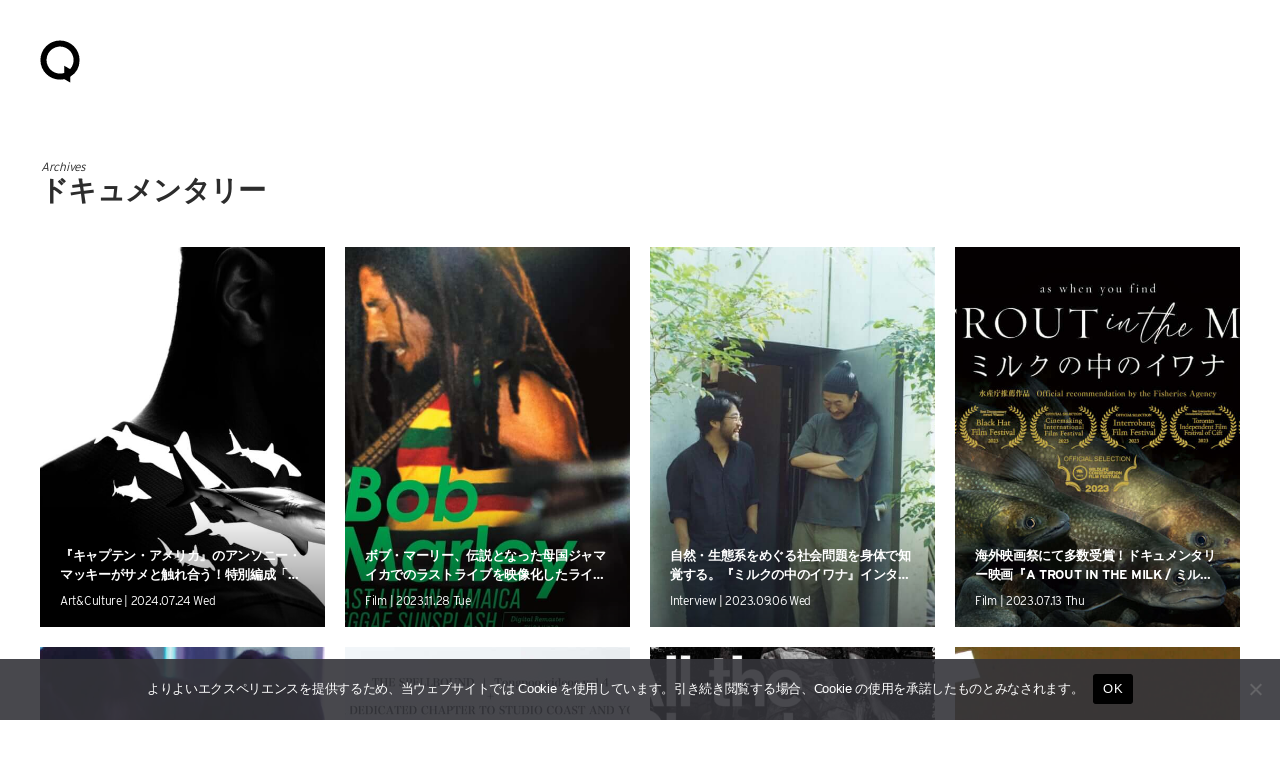

--- FILE ---
content_type: text/html; charset=UTF-8
request_url: https://qetic.jp/tag/docs/
body_size: 17312
content:
<!DOCTYPE html>
<html lang="ja" class="is-loading">
<head>
   <meta charset="utf-8">
   <!--[if IE]><meta http-equiv="X-UA-Compatible" content="IE=edge" /><![endif]-->
   <meta name="viewport" content="width=device-width, initial-scale=1.0, viewport-fit=cover, shrink-to-fit=no" />
   <link rel="preconnect" href="//www.google.com" />
   <link rel="preconnect" href="//www.google-analytics.com" />
   <link rel="preconnect" href="//www.googletagmanager.com" />
	<link rel="preconnect" href="//stats.g.doubleclick.net" />
	<link rel="preconnect" href="//use.typekit.net" />
	<link rel="dns-prefetch" href="//stats.g.doubleclick.net" />
	<link rel="dns-prefetch" href="//www.google.com" />
	<link rel="dns-prefetch" href="//www.google-analytics.com" />
	<link rel="dns-prefetch" href="//www.googletagmanager.com" />
	<link rel="dns-prefetch" href="//stats.g.doubleclick.net" />
	<link rel="dns-prefetch" href="//use.typekit.net" />

<meta name="referrer" content="no-referrer-when-downgrade"/>

<meta property="fb:pages" content="190487904315618" />
<meta name="google-site-verification" content="93LF2zVv7GkB2rB1lU6UktLxr3rxfnO6V1ceNGSnPCk" />
<meta name="google-site-verification" content="WEe7WvFa1Zr0irAvz9G6fchChWwGN-WepSUMLmdkMP4" />
<meta name="theme-image" content="https://cdn.qetic.jp/wp-content/uploads/2024/07/24021658/SharkBeachS2_16X9_TXLS-300x300.jpg" />
<link rel="icon" type="image/png" href="https://qetic.jp/favicon/favicon-96x96.png" sizes="96x96" />
<link rel="icon" type="image/svg+xml" href="https://qetic.jp/favicon/favicon.svg" />
<link rel="shortcut icon" href="https://qetic.jp/favicon/favicon.ico" />
<link rel="apple-touch-icon" sizes="180x180" href="https://qetic.jp/favicon/apple-touch-icon.png" />
<meta name="apple-mobile-web-app-title" content="Qetic" />
<link rel="manifest" href="https://qetic.jp/favicon/site.webmanifest" />
	

<style>
@import url("https://p.typekit.net/p.css?s=1&k=mvk7lcv&ht=tk&f=31141.31145&a=920949&app=typekit&e=css");@font-face{font-family:"interstate";src:url("https://use.typekit.net/af/e5199f/00000000000000003b9ae7f4/27/l?primer=81a69539b194230396845be9681d114557adfb35f4cccc679c164afb4aa47365&fvd=n4&v=3") format("woff2"),url("https://use.typekit.net/af/e5199f/00000000000000003b9ae7f4/27/d?primer=81a69539b194230396845be9681d114557adfb35f4cccc679c164afb4aa47365&fvd=n4&v=3") format("woff"),url("https://use.typekit.net/af/e5199f/00000000000000003b9ae7f4/27/a?primer=81a69539b194230396845be9681d114557adfb35f4cccc679c164afb4aa47365&fvd=n4&v=3") format("opentype");font-display:swap;font-style:normal;font-weight:400}@font-face{font-family:"interstate";src:url("https://use.typekit.net/af/630ec8/00000000000000003b9ae7f8/27/l?primer=81a69539b194230396845be9681d114557adfb35f4cccc679c164afb4aa47365&fvd=n7&v=3") format("woff2"),url("https://use.typekit.net/af/630ec8/00000000000000003b9ae7f8/27/d?primer=81a69539b194230396845be9681d114557adfb35f4cccc679c164afb4aa47365&fvd=n7&v=3") format("woff"),url("https://use.typekit.net/af/630ec8/00000000000000003b9ae7f8/27/a?primer=81a69539b194230396845be9681d114557adfb35f4cccc679c164afb4aa47365&fvd=n7&v=3") format("opentype");font-display:swap;font-style:normal;font-weight:700}*{font-family:inherit;font-size:inherit;line-height:inherit}*,*:after,*:before{box-sizing:border-box}a,article,body,div,form,h2,header,html,iframe,img,label,li,main,p,section,span,ul{margin:0;padding:0;border:0;outline:0;background:transparent;-webkit-margin-before:0;-webkit-margin-after:0;-webkit-margin-start:0;-webkit-margin-end:0}html{font-size:62.5%;line-height:1.15;-webkit-text-size-adjust:100%;-webkit-overflow-scrolling:touch;overflow-scrolling:touch;scroll-behavior:smooth}body{background:#fff;color:#2c2c2c;font-family:interstate,-apple-system,BlinkMacSystemFont,"Helvetica Neue","游ゴシック体",YuGothic,"游ゴシック Medium","Yu Gothic Medium","游ゴシック","Yu Gothic","メイリオ",sans-serif;font-weight:400;line-height:1.15;font-size:1.6rem;line-height:1.4;text-rendering:optimizeLegibility;-webkit-font-smoothing:antialiased;font-feature-settings:"palt"}header{position:fixed;left:15px;top:15px;width:auto;height:auto;padding:0;mix-blend-mode:exclusion;z-index:20;-webkit-backface-visibility:hidden;backface-visibility:hidden;overflow:hidden;transform:translate3d(0,0,0)}article,header,main,section{display:block}div,section{position:relative;width:100%;height:auto;max-width:100%}h2{margin:0;font-weight:bold;line-height:1.5;letter-spacing:-0.025em}a,p,span{margin:0;letter-spacing:-0.025em}a,a:visited{color:inherit}a{text-decoration:none;background-color:transparent}ul{list-style:none}img{max-width:100%}img{width:auto;height:auto;max-width:100%;border-style:none;vertical-align:middle;border-style:none}svg{width:100%;height:100%;fill:inherit;overflow:hidden;vertical-align:middle}button{border-radius:0}button,input{margin:0;font-family:inherit;font-size:inherit;line-height:inherit}button,input{overflow:visible}button{text-transform:none}button{-webkit-appearance:button}button::-moz-focus-inner{padding:0;border-style:none}[type="search"]{outline-offset:-2px;-webkit-appearance:none}[type="search"]::-webkit-search-decoration{-webkit-appearance:none}.sr-only{position:absolute;clip:rect(1px,1px,1px,1px);left:-9999px;top:-9999px}::-webkit-file-upload-button{font:inherit;-webkit-appearance:button}.carousel-box::-webkit-scrollbar,.carousel-swipe-wrap::-webkit-scrollbar,.carousel-swipe::-webkit-scrollbar{display:none;height:0;-ms-overflow-style:none}#wrapper{background:#fff;color:#2c2c2c}#container{opacity:1!important}#container,#wrapper{-webkit-backface-visibility:hidden;backface-visibility:hidden;overflow:hidden}.carousel-swipe-meta,.feature-slide-meta,.top-article .carousel-swipe-wrap-title{opacity:1!important}.flex-row-start{display:-webkit-flex;display:-moz-flex;display:-ms-flex;display:-o-flex;display:flex;flex-direction:row;flex-wrap:wrap;justify-content:flex-start;align-items:flex-start;align-content:flex-start}.transition-mask,.transition-overlay,.transition-overlay-s{position:fixed;left:0;top:0;right:0;bottom:0;width:100%;height:110vh;-webkit-backface-visibility:hidden;backface-visibility:hidden;-webkit-transform:translateX(110%);-ms-transform:translateX(110%);transform:translateX(110%)}.transition-mask{background:#fff;z-index:10}.transition-overlay{background:#000;z-index:9}.transition-overlay-s{background:#cf0;z-index:8;mix-blend-mode:exclusion}.header-wrapper{position:relative;padding:0;width:100%}.header-logo{width:50px;opacity:1;height:50px;display:inline-block;stroke-width:0;stroke:none;fill:#fff}.header-qetic-logo-link{display:inline-block;line-height:1;font-size:0}.header-qetic-logo{transform-origin:50% 50% 0;width:50px;height:50px;fill:#fff}.menu-wrap{position:fixed;bottom:50px;right:50%;margin-right:-25px;width:50px;height:50px;z-index:11;border-radius:50px;overflow:hidden;backdrop-filter:blur(10px);-webkit-backdrop-filter:blur(10px);opacity:0;visibility:hidden}.reset{background-color:transparent;padding:0;border:0;border-radius:0;color:inherit;line-height:inherit;-webkit-appearance:none;-moz-appearance:none;appearance:none}.menu-btn{background-color:transparent;padding:0;border:0;border-radius:0;color:inherit;height:50px;width:50px;padding:15px;line-height:inherit;-webkit-appearance:none;-moz-appearance:none;appearance:none}.menu-btn span{position:absolute;left:15px;width:20px;height:1px;background-color:#fff}.menu-btn span:nth-of-type(1){top:20px}.menu-btn span:nth-of-type(2){top:30px}.modal-menu-wrap{display:-webkit-flex;display:-moz-flex;display:-ms-flex;display:-o-flex;display:flex;flex-direction:row;flex-wrap:wrap;justify-content:space-between;align-items:center;align-content:center;padding:30px 0 0;width:100%;max-width:520px;margin:0 auto}.modal-menu-list{width:100%}.modal-menu-list.second{width:100%}.modal-menu-link{width:100%;line-height:1;padding:8px 0;font-size:18px;color:#1a1a1a;font-weight:700;display:inline-block}.modal-menu-link:visited{color:#1a1a1a}.modal-menu-link-second{width:100%;line-height:1;padding:8px 0;font-size:12px;color:#1a1a1a;font-weight:700;display:inline-block}.modal-menu-link-second:visited{color:#1a1a1a}.search-modal{position:fixed;z-index:15;width:100%;height:100%;left:0;top:0;background-color:rgba(255,255,255,1);opacity:0;visibility:hidden;overflow-y:auto;-webkit-overflow-scrolling:touch}.modal-box{position:relative;width:100%;height:100%;padding:20px 60px 80px;overflow:auto}.modal-sns{padding:0 0 40px;width:100%;display:-webkit-flex;display:-moz-flex;display:-ms-flex;display:-o-flex;display:flex;flex-direction:row;flex-wrap:wrap;justify-content:center;align-items:center;align-content:center;max-width:520px;margin:0 auto}.modal-sns-link{width:50px;height:50px}.modal-sns-link a{color:#fff;display:inline-block;padding:15px}.modal-sns-link a svg{width:20px;height:20px;fill:#1a1a1a}.full-screen-search{position:relative;width:100%;max-width:520px;margin:60px auto 10px;background-image:linear-gradient(transparent calc(100% - 2px),#999 calc(100% - 2px),#999 calc(100% - 1px),transparent 1px)}.sr-only{position:absolute;clip:rect(1px,1px,1px,1px);-webkit-clip-path:inset(50%);clip-path:inset(50%);width:1px;height:1px;overflow:hidden;padding:0;border:0;white-space:nowrap}.full-screen-search__input{background:0 0;font-size:18px;width:100%;padding:5px 30px 5px 0;background-image:linear-gradient(transparent calc(100% - 2px),#1a1a1a calc(100% - 2px),#1a1a1a calc(100% - 1px),transparent 1px);background-size:0 100%;background-repeat:no-repeat;font-weight:900;color:#1a1a1a}.full-screen-search__btn{position:absolute;top:-1px;right:-10px;height:40px;width:40px;border-radius:50%;display:-ms-flexbox;display:flex;-ms-flex-pack:center;justify-content:center;-ms-flex-align:center;align-items:center}.full-screen-search__btn .icon{display:block;color:#1a1a1a;width:16px;height:16px}.modal__close-btn{position:fixed;bottom:50px;right:50%;margin-right:-20px;z-index:15;padding:10px;border-radius:50%;mix-blend-mode:difference;width:40px;height:40px}.modal__close-btn .icon{display:block;color:#fff;width:20px;height:20px}iframe{max-width:100%}.btn{border:none;text-decoration:none!important}a{vertical-align:baseline}a{text-decoration:none}.carousel-box{overflow:hidden}.carousel-swipe{height:310px;overflow-y:hidden;margin:0 0 -10px}.carousel-swipe-wrap{width:100%;height:auto;white-space:nowrap;align-self:flex-start;padding:0 10px 30px 20px;overflow-x:auto;overflow-y:hidden;display:flex;-webkit-overflow-scrolling:touch;transform:translate3d(0,0,0)}.carousel-swipe-article{position:relative;width:160px;height:auto;margin:0 20px 0 0;display:inline-block;opacity:1;white-space:nowrap;vertical-align:middle;flex-shrink:0}.carousel-swipe-article.wide{width:280px}.carousel-swipe-wrap-title{padding:20px 20px 10px;font-size:24px;font-weight:700;text-align:left;line-height:1}.top-article .carousel-swipe-wrap-title{color:#fff}.carousel-swipe-article-right{min-width:15px;flex-shrink:0;overflow:hidden;white-space:normal}.carousel-swipe-article a{display:flex;justify-content:center;align-items:center;align-content:flex-start;flex-direction:column;white-space:normal;flex-shrink:0}.carousel-swipe-thumb{background-position:center center;background-size:cover;background-repeat:no-repeat;padding-top:133.3333%;overflow:hidden}.wide .carousel-swipe-thumb{padding-top:100%}.carousel-swipe-meta{position:absolute;bottom:0;right:0;left:0;padding:30px 10px 10px;height:auto;background:-webkit-linear-gradient(top,rgba(0,0,0,0) 0,rgba(0,0,0,0.6) 80%);background:linear-gradient(to bottom,rgba(0,0,0,0) 0,rgba(0,0,0,0.6) 80%)}.carousel-swipe-title{font-size:12px;font-weight:900;line-height:1.5;height:auto;color:#fff;overflow:hidden;display:-webkit-box;-webkit-box-orient:vertical;-webkit-line-clamp:2;margin-bottom:8px}.wide .carousel-swipe-title{width:88%}.carousel-swipe-cat{height:10px;font-size:10px;line-height:1;color:#fff;overflow:hidden;display:-webkit-box;-webkit-box-orient:vertical;-webkit-line-clamp:1;width:80%}.newarticle-card-thumb{background-position:center center;background-size:cover;background-repeat:no-repeat;background-color:#1a1a1a;padding-top:133.3333%;overflow:hidden}.swiper-container{margin:0 auto;position:relative;overflow:hidden;list-style:none;padding:0;z-index:1}.swiper-wrapper{position:relative;width:100%;height:100%;z-index:1;display:-webkit-box;display:-webkit-flex;display:-ms-flexbox;display:flex;-webkit-box-sizing:content-box;box-sizing:content-box}.swiper-wrapper{-webkit-transform:translate3d(0,0,0);transform:translate3d(0,0,0)}.swiper-slide{-webkit-flex-shrink:0;-ms-flex-negative:0;flex-shrink:0;width:100%;height:100%;position:relative}.swiper-pagination{position:absolute;text-align:center;-webkit-transform:translate3d(0,0,0);transform:translate3d(0,0,0);z-index:10}.feature-bg-content{position:fixed;top:0;right:0;bottom:0;left:0;width:100%;height:100%;z-index:0;background:#1a1a1a}.feature-bg-slide{max-width:100%}.feature-bg-overlay {background:-webkit-linear-gradient(to bottom, rgba(0, 0, 0, 0) 0, rgba(0, 0, 0, 0.6) 50%);background:linear-gradient(to bottom, rgba(0, 0, 0, 0) 0, rgba(0, 0, 0, 0.6) 50%);position:absolute;top:50%;right:0;bottom:0;left:0;z-index:1}.feature-bg-visual{width:100%;height:100vh;background-position:center center;background-size:cover;background-repeat:no-repeat;transform:scale(1.05,1.05);transform-origin:center}.feature-content{width:100%;height:90vh}.feature-swipe{width:100%;height:90vh}.feature-slide-title{color:#fff;font-size:18px;line-height:1.4;z-index:1;word-break:break-all;text-align:justify;font-weight:900;overflow:hidden;display:-webkit-box;-webkit-box-orient:vertical;-webkit-line-clamp:3;height:50px}.feature-sub{width:auto;color:#fff;font-size:24px;font-weight:700;text-align:left;line-height:1;margin-bottom:10px}.feature-slide-meta{position:absolute;right:20px;bottom:40px;left:20px;width:auto;width:84%}.feature-slide-link{display:inline-block;width:100%;height:100%}.feature-slide-meta-wrap{display:-webkit-flex;display:-moz-flex;display:-ms-flex;display:-o-flex;display:flex;flex-direction:column;flex-wrap:wrap;justify-content:flex-start;align-items:flex-start;align-content:flex-start}.feature-slide-category{color:#fff;font-size:10px;font-weight:400;line-height:1;letter-spacing:-0.05em;padding-top:10px;z-index:5}.top-pickup-content{z-index:5}.pickup-content{overflow:hidden}@media only screen and (min-width:575px){.feature-swipe{mix-blend-mode:exclusion}header{left:35px;top:35px}.menu-wrap{bottom:50px}.menu-btn{width:50px;height:50px}.menu-btn span:nth-of-type(1){top:20px}.menu-btn span:nth-of-type(2){top:30px}.feature-slide-meta{bottom:40px;left:40px;width:64%}.feature-sub{font-size:28px;margin-bottom:13px}.feature-slide-title{font-size:22px;height:90px}.feature-slide-category{color:#fff;font-size:12px;padding-top:15px}.carousel-swipe-article{width:240px;margin:0 20px 0 0}.carousel-swipe{height:361px}.carousel-swipe-article.wide{width:331px}.carousel-swipe-wrap-title{padding:40px 40px 20px;font-size:28px}.carousel-swipe-wrap{padding:0 20px 60px 40px}.carousel-swipe-meta{padding:20px}.carousel-swipe-title{font-size:14px;margin-bottom:15px}.carousel-swipe-cat{height:12px;font-size:12px}}@media only screen and (min-width:959px){.feature-content{height:100vh}.feature-swipe{height:100vh}.feature-slide-meta{width:40%}}@media only screen and (min-width:1439px){.feature-slide-meta{width:30%}.full-screen-search{margin:120px auto 10px}.modal-menu-list.second{width:33%;text-align:center}.modal-menu-wrap{padding:60px 0 0}}@media only screen and (min-width:1919px){.feature-content{height:100vh}.feature-swipe{height:100vh}}@media only screen and (min-width:2559px){.carousel-swipe{height:490px}.carousel-swipe-article{width:360px;margin:0 25px 0 0}.carousel-swipe-article.wide{width:745px}}
.single-article{background:rgba(0,0,0,.05)}.single-article.qetichub{background:#fff}.single-visual-img{background:rgba(0,0,0,.2)}.single-visual-bg.pc-img{display:none}.single-visual-bg.sp-img{display:block}.single-visual-bg{background-position:center center;background-size:cover;background-repeat:no-repeat;height:100%;padding-top:136.6666%;transform:translate3d(0,0,0)}.single-visual-bg.qetichub{padding-top:100vh}.qetichub-meta{width:100%;position:absolute;z-index:2;padding:15px 15px;bottom:0;left:0;right:0;display:flex;flex-direction:column;justify-content:flex-start;align-items:flex-start;align-content:flex-start}h1.qetichub-title{font-size:12px;color:#1a1a1a;z-index:2;line-height:1.2;margin-bottom:5px}h2.qetichub-subtitle{font-size:28px;color:#1a1a1a;z-index:2;padding:0;line-height:1.4}h2.qetichub-subtitle:before{content:''}.qetichub-title-bg,.qetichub-subtitle-bg{background:#fff}.qetichub-credit{font-size:8px;line-height:1.3;padding:20px 0 80px;position:relative;font-style:italic;color:#fff;font-weight:900;z-index:2}.article-body.qetichub img{margin-bottom:0}.article-body.qetichub .img-box img{width:auto;max-width:100%;margin:0 auto;height:auto;max-height:85vh;-webkit-user-drag:none}.article-body img{margin-bottom:30px}iframe{max-width:100%}.btn{border:none;text-decoration:none!important}a{vertical-align:baseline}a{text-decoration:none}@media only screen and (min-width:575px){header{left:35px;top:35px}.menu-wrap{bottom:50px}.menu-btn{width:50px;height:50px}.menu-btn span:nth-of-type(1){top:20px}.menu-btn span:nth-of-type(2){top:30px}.single-visual-bg.pc-img{display:block}.single-visual-bg.sp-img{display:none}.single-visual-bg{padding-top:56.25%}h1.qetichub-title{font-size:18px;max-width:420px}h2.qetichub-subtitle{font-size:42px}}
.fixed-banner{position:fixed;bottom:20px;right:20px;width:80px;height:142px;transition:all .3s;z-index:10;opacity:1!important}
.fixed-banner-link{display:inline-block;width:100%;height:100%;transition:all .3s}
.banner-close-btn{position:absolute;top:-10px;right:-10px;background-color:red;color:#fff;border:none;cursor:pointer;border-radius:50%;z-index:10;line-height:1;width:20px;height:20px;text-align:center;display:flex;flex-direction:row;flex-wrap:wrap;align-content:center;justify-content:center;align-items:center;font-size:16px;padding:1px 2px 2px;transition:opacity .2s;backdrop-filter:blur(10px)}
.fixed-banner-video{width:100%;max-width:100%;height:100%;object-fit:cover;z-index:9;border-radius:8px;overflow:hidden;transition:all .3s}
.single-visual-bg{padding-top:56.25%}.single-visual-bg.x9-y16{padding-top:100%}.single-content{width:calc(100%);max-width:720px;margin:0 auto}.single-visual-meta{padding:40px 0 30px}.breadcrumbs-box{margin-bottom:20px}.breadcrumbs-wrap{height:12px}.breadcrumbs{padding:0 0 30px;font-size:12px}.single-pr{padding-top:20px;font-size:12px}.single-title{font-size:24px}.article-body h3,.article-body p{padding:0}.article-body h3{font-size:22px;line-height:1.5;margin:60px 0 30px}.article-body p{line-height:2;font-size:15px;margin-bottom:40px}.movie_wrap{padding:0 0 56.25%;width:100%;margin:0 auto 60px}}@media only screen and (min-width:959px){.single-visual-bg.x9-y16{padding-top:80vh}.single-title{font-size:30px}}
</style>
<meta name='robots' content='index, follow, max-image-preview:large, max-snippet:-1, max-video-preview:-1' />
	<style>img:is([sizes="auto" i], [sizes^="auto," i]) { contain-intrinsic-size: 3000px 1500px }</style>
	
	<!-- This site is optimized with the Yoast SEO plugin v26.6 - https://yoast.com/wordpress/plugins/seo/ -->
	<title>1/9 ドキュメンタリー の記事一覧 | Qetic</title>
	<meta name="description" content="- ニュースメディア Qetic（けてぃっく）では、音楽、映画、芸能、アート、ファッション、グルメ、アプリ、コラム、アニメなど、最新トレンドから今ネットで話題のゴシップまであらゆるエンタメ・カルチャー情報をお届けします。" />
	<link rel="canonical" href="https://qetic.jp/tag/docs/" />
	<link rel="next" href="https://qetic.jp/tag/docs/page/2/" />
	<meta property="og:locale" content="ja_JP" />
	<meta property="og:type" content="article" />
	<meta property="og:title" content="1/9 ドキュメンタリー の記事一覧 | Qetic" />
	<meta property="og:description" content="- ニュースメディア Qetic（けてぃっく）では、音楽、映画、芸能、アート、ファッション、グルメ、アプリ、コラム、アニメなど、最新トレンドから今ネットで話題のゴシップまであらゆるエンタメ・カルチャー情報をお届けします。" />
	<meta property="og:url" content="https://qetic.jp/tag/docs/" />
	<meta property="og:site_name" content="Qetic" />
	<meta property="og:image" content="https://cdn.qetic.jp/wp-content/uploads/2019/10/18171727/ogp.png" />
	<meta property="og:image:width" content="1920" />
	<meta property="og:image:height" content="1005" />
	<meta property="og:image:type" content="image/png" />
	<meta name="twitter:card" content="summary_large_image" />
	<meta name="twitter:site" content="@Qetic" />
	<script type="application/ld+json" class="yoast-schema-graph">{"@context":"https://schema.org","@graph":[{"@type":"CollectionPage","@id":"https://qetic.jp/tag/docs/","url":"https://qetic.jp/tag/docs/","name":"1/9 ドキュメンタリー の記事一覧 | Qetic","isPartOf":{"@id":"https://qetic.jp/#website"},"primaryImageOfPage":{"@id":"https://qetic.jp/tag/docs/#primaryimage"},"image":{"@id":"https://qetic.jp/tag/docs/#primaryimage"},"thumbnailUrl":"https://cdn.qetic.jp/wp-content/uploads/2024/07/24021658/SharkBeachS2_16X9_TXLS.jpg","description":"- ニュースメディア Qetic（けてぃっく）では、音楽、映画、芸能、アート、ファッション、グルメ、アプリ、コラム、アニメなど、最新トレンドから今ネットで話題のゴシップまであらゆるエンタメ・カルチャー情報をお届けします。","breadcrumb":{"@id":"https://qetic.jp/tag/docs/#breadcrumb"},"inLanguage":"ja"},{"@type":"ImageObject","inLanguage":"ja","@id":"https://qetic.jp/tag/docs/#primaryimage","url":"https://cdn.qetic.jp/wp-content/uploads/2024/07/24021658/SharkBeachS2_16X9_TXLS.jpg","contentUrl":"https://cdn.qetic.jp/wp-content/uploads/2024/07/24021658/SharkBeachS2_16X9_TXLS.jpg","width":2440,"height":1373},{"@type":"BreadcrumbList","@id":"https://qetic.jp/tag/docs/#breadcrumb","itemListElement":[{"@type":"ListItem","position":1,"name":"Top","item":"https://qetic.jp/"},{"@type":"ListItem","position":2,"name":"ドキュメンタリー"}]},{"@type":"WebSite","@id":"https://qetic.jp/#website","url":"https://qetic.jp/","name":"Qetic","description":"ニュースメディア Qetic（けてぃっく）では、音楽、映画、芸能、アート、ファッション、グルメ、アプリ、コラム、アニメなど、最新トレンドから今ネットで話題のゴシップまであらゆるエンタメ・カルチャー情報をお届けします。","potentialAction":[{"@type":"SearchAction","target":{"@type":"EntryPoint","urlTemplate":"https://qetic.jp/?s={search_term_string}"},"query-input":{"@type":"PropertyValueSpecification","valueRequired":true,"valueName":"search_term_string"}}],"inLanguage":"ja"}]}</script>
	<!-- / Yoast SEO plugin. -->


<link rel="alternate" type="application/rss+xml" title="Qetic &raquo; フィード" href="https://qetic.jp/feed/" />
<link rel="alternate" type="application/rss+xml" title="Qetic &raquo; ドキュメンタリー タグのフィード" href="https://qetic.jp/tag/docs/feed/" />
<style id='classic-theme-styles-inline-css' type='text/css'>
/*! This file is auto-generated */
.wp-block-button__link{color:#fff;background-color:#32373c;border-radius:9999px;box-shadow:none;text-decoration:none;padding:calc(.667em + 2px) calc(1.333em + 2px);font-size:1.125em}.wp-block-file__button{background:#32373c;color:#fff;text-decoration:none}
</style>
<style id='global-styles-inline-css' type='text/css'>
:root{--wp--preset--aspect-ratio--square: 1;--wp--preset--aspect-ratio--4-3: 4/3;--wp--preset--aspect-ratio--3-4: 3/4;--wp--preset--aspect-ratio--3-2: 3/2;--wp--preset--aspect-ratio--2-3: 2/3;--wp--preset--aspect-ratio--16-9: 16/9;--wp--preset--aspect-ratio--9-16: 9/16;--wp--preset--color--black: #000000;--wp--preset--color--cyan-bluish-gray: #abb8c3;--wp--preset--color--white: #ffffff;--wp--preset--color--pale-pink: #f78da7;--wp--preset--color--vivid-red: #cf2e2e;--wp--preset--color--luminous-vivid-orange: #ff6900;--wp--preset--color--luminous-vivid-amber: #fcb900;--wp--preset--color--light-green-cyan: #7bdcb5;--wp--preset--color--vivid-green-cyan: #00d084;--wp--preset--color--pale-cyan-blue: #8ed1fc;--wp--preset--color--vivid-cyan-blue: #0693e3;--wp--preset--color--vivid-purple: #9b51e0;--wp--preset--gradient--vivid-cyan-blue-to-vivid-purple: linear-gradient(135deg,rgba(6,147,227,1) 0%,rgb(155,81,224) 100%);--wp--preset--gradient--light-green-cyan-to-vivid-green-cyan: linear-gradient(135deg,rgb(122,220,180) 0%,rgb(0,208,130) 100%);--wp--preset--gradient--luminous-vivid-amber-to-luminous-vivid-orange: linear-gradient(135deg,rgba(252,185,0,1) 0%,rgba(255,105,0,1) 100%);--wp--preset--gradient--luminous-vivid-orange-to-vivid-red: linear-gradient(135deg,rgba(255,105,0,1) 0%,rgb(207,46,46) 100%);--wp--preset--gradient--very-light-gray-to-cyan-bluish-gray: linear-gradient(135deg,rgb(238,238,238) 0%,rgb(169,184,195) 100%);--wp--preset--gradient--cool-to-warm-spectrum: linear-gradient(135deg,rgb(74,234,220) 0%,rgb(151,120,209) 20%,rgb(207,42,186) 40%,rgb(238,44,130) 60%,rgb(251,105,98) 80%,rgb(254,248,76) 100%);--wp--preset--gradient--blush-light-purple: linear-gradient(135deg,rgb(255,206,236) 0%,rgb(152,150,240) 100%);--wp--preset--gradient--blush-bordeaux: linear-gradient(135deg,rgb(254,205,165) 0%,rgb(254,45,45) 50%,rgb(107,0,62) 100%);--wp--preset--gradient--luminous-dusk: linear-gradient(135deg,rgb(255,203,112) 0%,rgb(199,81,192) 50%,rgb(65,88,208) 100%);--wp--preset--gradient--pale-ocean: linear-gradient(135deg,rgb(255,245,203) 0%,rgb(182,227,212) 50%,rgb(51,167,181) 100%);--wp--preset--gradient--electric-grass: linear-gradient(135deg,rgb(202,248,128) 0%,rgb(113,206,126) 100%);--wp--preset--gradient--midnight: linear-gradient(135deg,rgb(2,3,129) 0%,rgb(40,116,252) 100%);--wp--preset--font-size--small: 13px;--wp--preset--font-size--medium: 20px;--wp--preset--font-size--large: 36px;--wp--preset--font-size--x-large: 42px;--wp--preset--spacing--20: 0.44rem;--wp--preset--spacing--30: 0.67rem;--wp--preset--spacing--40: 1rem;--wp--preset--spacing--50: 1.5rem;--wp--preset--spacing--60: 2.25rem;--wp--preset--spacing--70: 3.38rem;--wp--preset--spacing--80: 5.06rem;--wp--preset--shadow--natural: 6px 6px 9px rgba(0, 0, 0, 0.2);--wp--preset--shadow--deep: 12px 12px 50px rgba(0, 0, 0, 0.4);--wp--preset--shadow--sharp: 6px 6px 0px rgba(0, 0, 0, 0.2);--wp--preset--shadow--outlined: 6px 6px 0px -3px rgba(255, 255, 255, 1), 6px 6px rgba(0, 0, 0, 1);--wp--preset--shadow--crisp: 6px 6px 0px rgba(0, 0, 0, 1);}:where(.is-layout-flex){gap: 0.5em;}:where(.is-layout-grid){gap: 0.5em;}body .is-layout-flex{display: flex;}.is-layout-flex{flex-wrap: wrap;align-items: center;}.is-layout-flex > :is(*, div){margin: 0;}body .is-layout-grid{display: grid;}.is-layout-grid > :is(*, div){margin: 0;}:where(.wp-block-columns.is-layout-flex){gap: 2em;}:where(.wp-block-columns.is-layout-grid){gap: 2em;}:where(.wp-block-post-template.is-layout-flex){gap: 1.25em;}:where(.wp-block-post-template.is-layout-grid){gap: 1.25em;}.has-black-color{color: var(--wp--preset--color--black) !important;}.has-cyan-bluish-gray-color{color: var(--wp--preset--color--cyan-bluish-gray) !important;}.has-white-color{color: var(--wp--preset--color--white) !important;}.has-pale-pink-color{color: var(--wp--preset--color--pale-pink) !important;}.has-vivid-red-color{color: var(--wp--preset--color--vivid-red) !important;}.has-luminous-vivid-orange-color{color: var(--wp--preset--color--luminous-vivid-orange) !important;}.has-luminous-vivid-amber-color{color: var(--wp--preset--color--luminous-vivid-amber) !important;}.has-light-green-cyan-color{color: var(--wp--preset--color--light-green-cyan) !important;}.has-vivid-green-cyan-color{color: var(--wp--preset--color--vivid-green-cyan) !important;}.has-pale-cyan-blue-color{color: var(--wp--preset--color--pale-cyan-blue) !important;}.has-vivid-cyan-blue-color{color: var(--wp--preset--color--vivid-cyan-blue) !important;}.has-vivid-purple-color{color: var(--wp--preset--color--vivid-purple) !important;}.has-black-background-color{background-color: var(--wp--preset--color--black) !important;}.has-cyan-bluish-gray-background-color{background-color: var(--wp--preset--color--cyan-bluish-gray) !important;}.has-white-background-color{background-color: var(--wp--preset--color--white) !important;}.has-pale-pink-background-color{background-color: var(--wp--preset--color--pale-pink) !important;}.has-vivid-red-background-color{background-color: var(--wp--preset--color--vivid-red) !important;}.has-luminous-vivid-orange-background-color{background-color: var(--wp--preset--color--luminous-vivid-orange) !important;}.has-luminous-vivid-amber-background-color{background-color: var(--wp--preset--color--luminous-vivid-amber) !important;}.has-light-green-cyan-background-color{background-color: var(--wp--preset--color--light-green-cyan) !important;}.has-vivid-green-cyan-background-color{background-color: var(--wp--preset--color--vivid-green-cyan) !important;}.has-pale-cyan-blue-background-color{background-color: var(--wp--preset--color--pale-cyan-blue) !important;}.has-vivid-cyan-blue-background-color{background-color: var(--wp--preset--color--vivid-cyan-blue) !important;}.has-vivid-purple-background-color{background-color: var(--wp--preset--color--vivid-purple) !important;}.has-black-border-color{border-color: var(--wp--preset--color--black) !important;}.has-cyan-bluish-gray-border-color{border-color: var(--wp--preset--color--cyan-bluish-gray) !important;}.has-white-border-color{border-color: var(--wp--preset--color--white) !important;}.has-pale-pink-border-color{border-color: var(--wp--preset--color--pale-pink) !important;}.has-vivid-red-border-color{border-color: var(--wp--preset--color--vivid-red) !important;}.has-luminous-vivid-orange-border-color{border-color: var(--wp--preset--color--luminous-vivid-orange) !important;}.has-luminous-vivid-amber-border-color{border-color: var(--wp--preset--color--luminous-vivid-amber) !important;}.has-light-green-cyan-border-color{border-color: var(--wp--preset--color--light-green-cyan) !important;}.has-vivid-green-cyan-border-color{border-color: var(--wp--preset--color--vivid-green-cyan) !important;}.has-pale-cyan-blue-border-color{border-color: var(--wp--preset--color--pale-cyan-blue) !important;}.has-vivid-cyan-blue-border-color{border-color: var(--wp--preset--color--vivid-cyan-blue) !important;}.has-vivid-purple-border-color{border-color: var(--wp--preset--color--vivid-purple) !important;}.has-vivid-cyan-blue-to-vivid-purple-gradient-background{background: var(--wp--preset--gradient--vivid-cyan-blue-to-vivid-purple) !important;}.has-light-green-cyan-to-vivid-green-cyan-gradient-background{background: var(--wp--preset--gradient--light-green-cyan-to-vivid-green-cyan) !important;}.has-luminous-vivid-amber-to-luminous-vivid-orange-gradient-background{background: var(--wp--preset--gradient--luminous-vivid-amber-to-luminous-vivid-orange) !important;}.has-luminous-vivid-orange-to-vivid-red-gradient-background{background: var(--wp--preset--gradient--luminous-vivid-orange-to-vivid-red) !important;}.has-very-light-gray-to-cyan-bluish-gray-gradient-background{background: var(--wp--preset--gradient--very-light-gray-to-cyan-bluish-gray) !important;}.has-cool-to-warm-spectrum-gradient-background{background: var(--wp--preset--gradient--cool-to-warm-spectrum) !important;}.has-blush-light-purple-gradient-background{background: var(--wp--preset--gradient--blush-light-purple) !important;}.has-blush-bordeaux-gradient-background{background: var(--wp--preset--gradient--blush-bordeaux) !important;}.has-luminous-dusk-gradient-background{background: var(--wp--preset--gradient--luminous-dusk) !important;}.has-pale-ocean-gradient-background{background: var(--wp--preset--gradient--pale-ocean) !important;}.has-electric-grass-gradient-background{background: var(--wp--preset--gradient--electric-grass) !important;}.has-midnight-gradient-background{background: var(--wp--preset--gradient--midnight) !important;}.has-small-font-size{font-size: var(--wp--preset--font-size--small) !important;}.has-medium-font-size{font-size: var(--wp--preset--font-size--medium) !important;}.has-large-font-size{font-size: var(--wp--preset--font-size--large) !important;}.has-x-large-font-size{font-size: var(--wp--preset--font-size--x-large) !important;}
:where(.wp-block-post-template.is-layout-flex){gap: 1.25em;}:where(.wp-block-post-template.is-layout-grid){gap: 1.25em;}
:where(.wp-block-columns.is-layout-flex){gap: 2em;}:where(.wp-block-columns.is-layout-grid){gap: 2em;}
:root :where(.wp-block-pullquote){font-size: 1.5em;line-height: 1.6;}
</style>
<link rel='stylesheet' id='cookie-notice-front-css' href='https://qetic.jp/wp-content/plugins/cookie-notice/css/front.min.css' type='text/css' media='all' />
<link rel='stylesheet' id='ppress-frontend-css' href='https://qetic.jp/wp-content/plugins/wp-user-avatar/assets/css/frontend.min.css' type='text/css' media='all' />
<link rel='stylesheet' id='ppress-flatpickr-css' href='https://qetic.jp/wp-content/plugins/wp-user-avatar/assets/flatpickr/flatpickr.min.css' type='text/css' media='all' />
<link rel='stylesheet' id='ppress-select2-css' href='https://qetic.jp/wp-content/plugins/wp-user-avatar/assets/select2/select2.min.css' type='text/css' media='all' />
<script type="text/javascript" id="cookie-notice-front-js-before">
/* <![CDATA[ */
var cnArgs = {"ajaxUrl":"https:\/\/qetic.jp\/wp-admin\/admin-ajax.php","nonce":"35400cd101","hideEffect":"fade","position":"bottom","onScroll":true,"onScrollOffset":100,"onClick":false,"cookieName":"cookie_notice_accepted","cookieTime":31536000,"cookieTimeRejected":7862400,"globalCookie":false,"redirection":false,"cache":true,"revokeCookies":false,"revokeCookiesOpt":"automatic"};
/* ]]> */
</script>
<script type="text/javascript" src="https://qetic.jp/wp-content/plugins/cookie-notice/js/front.min.js" id="cookie-notice-front-js"></script>
<script type="text/javascript" src="https://qetic.jp/wp-includes/js/jquery/jquery.min.js" id="jquery-core-js"></script>
<script type="text/javascript" src="https://qetic.jp/wp-includes/js/jquery/jquery-migrate.min.js" id="jquery-migrate-js"></script>
<script type="text/javascript" src="https://qetic.jp/wp-content/plugins/wp-user-avatar/assets/flatpickr/flatpickr.min.js" id="ppress-flatpickr-js"></script>
<script type="text/javascript" src="https://qetic.jp/wp-content/plugins/wp-user-avatar/assets/select2/select2.min.js" id="ppress-select2-js"></script>
<style>:root {
			--lazy-loader-animation-duration: 300ms;
		}
		  
		.lazyload {
	display: block;
}

.lazyload,
        .lazyloading {
			opacity: 0;
		}


		.lazyloaded {
			opacity: 1;
			transition: opacity 300ms;
			transition: opacity var(--lazy-loader-animation-duration);
		}</style><noscript><style>.lazyload { display: none; } .lazyload[class*="lazy-loader-background-element-"] { display: block; opacity: 1; }</style></noscript>
<!--
<script>(function(b,m,h,a,g){b[a]=b[a]||[];b[a].push({"gtm.start":new Date().getTime(),event:"gtm.js"});var k=m.getElementsByTagName(h)[0],e=m.createElement(h),c=a!="dataLayer"?"&l="+a:"";e.async=true;e.src="https://www.googletagmanager.com/gtm.js?id="+g+c;k.parentNode.insertBefore(e,k)})(window,document,"script","dataLayer","GTM-WW9G3TN");</script>
-->

<!-- Google tag (gtag.js) -->
<script async src="https://www.googletagmanager.com/gtag/js?id=G-EXZJV610NR"></script>
<script>
  window.dataLayer = window.dataLayer || [];
  function gtag(){dataLayer.push(arguments);}
  gtag('js', new Date());
  gtag('config', 'G-EXZJV610NR');
</script>
<!--
	<script>
		!function (w, d, t) {
		  w.TiktokAnalyticsObject=t;var ttq=w[t]=w[t]||[];ttq.methods=["page","track","identify","instances","debug","on","off","once","ready","alias","group","enableCookie","disableCookie"],ttq.setAndDefer=function(t,e){t[e]=function(){t.push([e].concat(Array.prototype.slice.call(arguments,0)))}};for(var i=0;i<ttq.methods.length;i++)ttq.setAndDefer(ttq,ttq.methods[i]);ttq.instance=function(t){for(var e=ttq._i[t]||[],n=0;n<ttq.methods.length;n++
)ttq.setAndDefer(e,ttq.methods[n]);return e},ttq.load=function(e,n){var i="https://analytics.tiktok.com/i18n/pixel/events.js";ttq._i=ttq._i||{},ttq._i[e]=[],ttq._i[e]._u=i,ttq._t=ttq._t||{},ttq._t[e]=+new Date,ttq._o=ttq._o||{},ttq._o[e]=n||{};n=document.createElement("script");n.type="text/javascript",n.async=!0,n.src=i+"?sdkid="+e+"&lib="+t;e=document.getElementsByTagName("script")[0];e.parentNode.insertBefore(n,e)};

		  ttq.load('CMO9J3RC77UB6TL33PB0');
		  ttq.page();
		}(window, document, 'ttq');
	</script>
-->
<!-- Meta Pixel Code -->
<!--
<script>
!function(f,b,e,v,n,t,s)
{if(f.fbq)return;n=f.fbq=function(){n.callMethod?
n.callMethod.apply(n,arguments):n.queue.push(arguments)};
if(!f._fbq)f._fbq=n;n.push=n;n.loaded=!0;n.version='2.0';
n.queue=[];t=b.createElement(e);t.async=!0;
t.src=v;s=b.getElementsByTagName(e)[0];
s.parentNode.insertBefore(t,s)}(window, document,'script',
'https://connect.facebook.net/en_US/fbevents.js');
fbq('init', '3272405039734668');
fbq('track', 'PageView');
</script>
<noscript><img height="1" width="1" style="display:none"
src="https://www.facebook.com/tr?id=3272405039734668&ev=PageView&noscript=1"
/></noscript>
-->
<!-- End Meta Pixel Code -->
  <link rel="stylesheet" href="https://qetic.jp/wp-content/themes/qtc_2024/template-assets/nestle/app.css?ver=202508121600" media="all" />
  <script src="https://qetic.jp/wp-content/themes/qtc_2024/template-assets/nestle/app.js" defer></script>
</head>
<body class="archive tag tag-docs tag-33971 cookies-not-set">
<script>
    ttq.instance('CMO9J3RC77UB6TL33PB0').track('ViewContent')
 </script>
<!-- Google Tag Manager (noscript) -->
<noscript><iframe src="https://www.googletagmanager.com/ns.html?id=GTM-WW9G3TN" height="0" width="0" style="display:none;visibility:hidden"></iframe></noscript>
<!-- End Google Tag Manager (noscript) -->
<!-- Global site tag (gtag.js) - Google Analytics -->
<script async src="https://www.googletagmanager.com/gtag/js?id=G-9VB1Q4KJ4X"></script>
<script>
  window.dataLayer = window.dataLayer || [];
  function gtag(){dataLayer.push(arguments);}
  gtag('js', new Date());
  gtag('config', 'G-9VB1Q4KJ4X');
</script>
<div id="wrapper" class="hfeed">
<header id="header">
    <div class="header-wrapper flex-row-start"><div class="header-logo"><a class="header-qetic-logo-link" href="https://qetic.jp/"  title="Qetic"><svg class="header-qetic-logo"><use xlink:href="#qetic-logo"></use></svg></a></div></div>
</header><main id="barba-wrapper">
<div class="barba-container" data-namespace="article">
<div id="container" style="opacity: 0;">
	
	<div class="archive-page-wrap">
		<h1 class="archive-page-title"><span class="archive-page-sub">Archives</span>ドキュメンタリー</h1>
		
				
				
		<article class="archive-content">
			<section class="archive-wrap">
				<a class="archive-link" href="https://qetic.jp/art-culture/shark/462465/" alt="『キャプテン・アメリカ』のアンソニー・マッキーがサメと触れ合う！特別編成「ディープナイト・シャーク・フェス」7月29日(月)～8月15日(木)ナショナルジオグラフィックで放送決定！" >
					<div class="archive-bg lazyload" data-bg="https://cdn.qetic.jp/wp-content/uploads/2024/07/24021658/SharkBeachS2_16X9_TXLS-720x720.jpg"></div>
					<div class="archive-meta">
						<p class="archive-title">『キャプテン・アメリカ』のアンソニー・マッキーがサメと触れ合う！特別編成「ディープナイト・シャーク・フェス」7月29日(月)～8月15日(木)ナショナルジオグラフィックで放送決定！</p>
						<span class="archive-cat">Art&amp;Culture | 2024.07.24 Wed</span>
					</div>
				</a>
			</section>
		</article>
		
				
		<article class="archive-content">
			<section class="archive-wrap">
				<a class="archive-link" href="https://qetic.jp/film/bob-marley-231128/457236/" alt="ボブ・マーリー、伝説となった母国ジャマイカでのラストライブを映像化したライブ・ドキュメンタリーが来年2月に公開｜予告映像と場面写真が解禁" >
					<div class="archive-bg lazyload" data-bg="https://cdn.qetic.jp/wp-content/uploads/2023/11/24121226/film231128-bob-marley1-1-720x720.jpg"></div>
					<div class="archive-meta">
						<p class="archive-title">ボブ・マーリー、伝説となった母国ジャマイカでのラストライブを映像化したライブ・ドキュメンタリーが来年2月に公開｜予告映像と場面写真が解禁</p>
						<span class="archive-cat">Film | 2023.11.28 Tue</span>
					</div>
				</a>
			</section>
		</article>
		
				
		<article class="archive-content">
			<section class="archive-wrap">
				<a class="archive-link" href="https://qetic.jp/interview/atroutinthemilk-230906/452135/" alt="自然・生態系をめぐる社会問題を身体で知覚する。『ミルクの中のイワナ』インタビュー" >
					<div class="archive-bg lazyload" data-bg="https://cdn.qetic.jp/wp-content/uploads/2023/08/03122946/interview230815_troutinthemilk_main-720x720.jpeg"></div>
					<div class="archive-meta">
						<p class="archive-title">自然・生態系をめぐる社会問題を身体で知覚する。『ミルクの中のイワナ』インタビュー</p>
						<span class="archive-cat">Interview | 2023.09.06 Wed</span>
					</div>
				</a>
			</section>
		</article>
		
				
		<article class="archive-content">
			<section class="archive-wrap">
				<a class="archive-link" href="https://qetic.jp/film/trout-inthemilk-230713/452916/" alt="海外映画祭にて多数受賞！ドキュメンタリー映画『A TROUT IN THE MILK / ミルクの中のイワナ』今夏より順次公開｜Daisuke Tanabe、Yosi Horikawaが音楽を担当" >
					<div class="archive-bg lazyload" data-bg="https://cdn.qetic.jp/wp-content/uploads/2023/07/13175143/film230713_trout-inthemilk-010-720x720.jpg"></div>
					<div class="archive-meta">
						<p class="archive-title">海外映画祭にて多数受賞！ドキュメンタリー映画『A TROUT IN THE MILK / ミルクの中のイワナ』今夏より順次公開｜Daisuke Tanabe、Yosi Horikawaが音楽を担当</p>
						<span class="archive-cat">Film | 2023.07.13 Thu</span>
					</div>
				</a>
			</section>
		</article>
		
				
		<article class="archive-content">
			<section class="archive-wrap">
				<a class="archive-link" href="https://qetic.jp/music/xg-230320/448060/" alt="XG、“ベールに包まれたデビューまでの軌跡”｜5年間に渡るドキュメンタリーのティザー映像が公開" >
					<div class="archive-bg lazyload" data-bg="https://cdn.qetic.jp/wp-content/uploads/2023/03/20175036/music230320_XG-02-720x720.jpg"></div>
					<div class="archive-meta">
						<p class="archive-title">XG、“ベールに包まれたデビューまでの軌跡”｜5年間に渡るドキュメンタリーのティザー映像が公開</p>
						<span class="archive-cat">Music | 2023.03.20 Mon</span>
					</div>
				</a>
			</section>
		</article>
		
				
		<article class="archive-content">
			<section class="archive-wrap">
				<a class="archive-link" href="https://qetic.jp/music/the-spellbound-221110/441428/" alt="​​THE SPELLBOUNDに密着したドキュメンタリー『THE SPELLBOUND｜Tongpoo videos vol.4』ブルーレイで発売｜新木場・USEN STUDIO COASTでのワンマンをノーカットで収録" >
					<div class="archive-bg lazyload" data-bg="https://cdn.qetic.jp/wp-content/uploads/2022/11/08155543/music221108-the-spellbound5-720x720.jpg"></div>
					<div class="archive-meta">
						<p class="archive-title">​​THE SPELLBOUNDに密着したドキュメンタリー『THE SPELLBOUND｜Tongpoo videos vol.4』ブルーレイで発売｜新木場・USEN STUDIO COASTでのワンマンをノーカットで収録</p>
						<span class="archive-cat">Music | 2022.11.10 Thu</span>
					</div>
				</a>
			</section>
		</article>
		
				
		<article class="archive-content">
			<section class="archive-wrap">
				<a class="archive-link" href="https://qetic.jp/film/all-the-star-are-silent-221011/439524/" alt="若き日のバスタ・ライムスが乱入！映画『All the Streets Are Silent：ニューヨーク（1987-1997）ヒップホップとスケートボードの融合』本編より貴重映像解禁" >
					<div class="archive-bg lazyload" data-bg="https://cdn.qetic.jp/wp-content/uploads/2022/10/11122623/film221011-all-the-star-are-silent1-720x720.jpg"></div>
					<div class="archive-meta">
						<p class="archive-title">若き日のバスタ・ライムスが乱入！映画『All the Streets Are Silent：ニューヨーク（1987-1997）ヒップホップとスケートボードの融合』本編より貴重映像解禁</p>
						<span class="archive-cat">Film | 2022.10.11 Tue</span>
					</div>
				</a>
			</section>
		</article>
		
				
		<article class="archive-content">
			<section class="archive-wrap">
				<a class="archive-link" href="https://qetic.jp/art-culture/jabbklab-220910/437625/" alt="ダンサー・yurinasiaが率いる唯一無二の福岡のダンススポット「jABBKLAB」、初のツアーを前にドキュメンタリー映像公開" >
					<div class="archive-bg lazyload" data-bg="https://cdn.qetic.jp/wp-content/uploads/2022/09/09155750/artculture220909-jabbklab2-720x720.jpg"></div>
					<div class="archive-meta">
						<p class="archive-title">ダンサー・yurinasiaが率いる唯一無二の福岡のダンススポット「jABBKLAB」、初のツアーを前にドキュメンタリー映像公開</p>
						<span class="archive-cat">Art&amp;Culture | 2022.09.10 Sat</span>
					</div>
				</a>
			</section>
		</article>
		
				
		<article class="archive-content">
			<section class="archive-wrap">
				<a class="archive-link" href="https://qetic.jp/film/meeting-the-beatles-in-india-220907/437375/" alt="ビートルズのインド滞在期を探るドキュメンタリー『ミーティング・ザ・ビートルズ・イン・インド』本編映像が解禁" >
					<div class="archive-bg lazyload" data-bg="https://cdn.qetic.jp/wp-content/uploads/2022/09/07115240/film220907-meeting-the-beatles-in-india6-720x720.jpg"></div>
					<div class="archive-meta">
						<p class="archive-title">ビートルズのインド滞在期を探るドキュメンタリー『ミーティング・ザ・ビートルズ・イン・インド』本編映像が解禁</p>
						<span class="archive-cat">Film | 2022.09.07 Wed</span>
					</div>
				</a>
			</section>
		</article>
		
				
		<article class="archive-content">
			<section class="archive-wrap">
				<a class="archive-link" href="https://qetic.jp/film/jyuryokunohikari-220831/436919/" alt="石原海監督最新作『重力の光：祈りの記録篇』トークイベントにコムアイ、マヒトゥ・ザ・ピーポーらが登壇" >
					<div class="archive-bg lazyload" data-bg="https://cdn.qetic.jp/wp-content/uploads/2022/08/31110152/film220830-jyuryokunohikari1-720x720.jpeg"></div>
					<div class="archive-meta">
						<p class="archive-title">石原海監督最新作『重力の光：祈りの記録篇』トークイベントにコムアイ、マヒトゥ・ザ・ピーポーらが登壇</p>
						<span class="archive-cat">Film | 2022.08.31 Wed</span>
					</div>
				</a>
			</section>
		</article>
		
				
		<article class="archive-content">
			<section class="archive-wrap">
				<a class="archive-link" href="https://qetic.jp/film/all-the-streets-are-silent-2208233/436399/" alt="『All the Streets Are Silent：ニューヨーク（1987-1997）ヒップホップとスケートボードの融合』日本版予告映像が解禁" >
					<div class="archive-bg lazyload" data-bg="https://cdn.qetic.jp/wp-content/uploads/2022/08/23122820/film220823-all-the-streeys-are-silent1-720x720.jpg"></div>
					<div class="archive-meta">
						<p class="archive-title">『All the Streets Are Silent：ニューヨーク（1987-1997）ヒップホップとスケートボードの融合』日本版予告映像が解禁</p>
						<span class="archive-cat">Film | 2022.08.23 Tue</span>
					</div>
				</a>
			</section>
		</article>
		
				
		<article class="archive-content">
			<section class="archive-wrap">
				<a class="archive-link" href="https://qetic.jp/film/audrey-cinema-220224/425402/" alt="映画『オードリー ・ヘプバーン』予告映像が解禁｜池田昌子「本当のヘプバーンを見た気がしました」" >
					<div class="archive-bg lazyload" data-bg="https://cdn.qetic.jp/wp-content/uploads/2022/02/24114355/film220224_audrey-cinema-main-720x720.jpg"></div>
					<div class="archive-meta">
						<p class="archive-title">映画『オードリー ・ヘプバーン』予告映像が解禁｜池田昌子「本当のヘプバーンを見た気がしました」</p>
						<span class="archive-cat">Film | 2022.02.24 Thu</span>
					</div>
				</a>
			</section>
		</article>
		
				
		<article class="archive-content">
			<section class="archive-wrap">
				<a class="archive-link" href="https://qetic.jp/film/dinosaurjr-220121/422525/" alt="Dinosaur Jr.のドキュメンタリー映画『ダイナソーJr.／フリークシーン』が公開決定！初解禁ビジュアルも" >
					<div class="archive-bg lazyload" data-bg="https://cdn.qetic.jp/wp-content/uploads/2022/01/21170456/film220121_dinosaurjr-02-720x720.jpg"></div>
					<div class="archive-meta">
						<p class="archive-title">Dinosaur Jr.のドキュメンタリー映画『ダイナソーJr.／フリークシーン』が公開決定！初解禁ビジュアルも</p>
						<span class="archive-cat">Film | 2022.01.21 Fri</span>
					</div>
				</a>
			</section>
		</article>
		
				
		<article class="archive-content">
			<section class="archive-wrap">
				<a class="archive-link" href="https://qetic.jp/music/thespellbound-220117/422009/" alt="BOOM BOOM SATELLITESの中野雅之とTHE NOVEMBERSの小林祐介によるバンド、THE SPELLBOUNDの舞台裏に密着した初のドキュメンタリーが公開！" >
					<div class="archive-bg lazyload" data-bg="https://cdn.qetic.jp/wp-content/uploads/2022/01/17195237/music_220117_thespellbound_01-720x720.jpg"></div>
					<div class="archive-meta">
						<p class="archive-title">BOOM BOOM SATELLITESの中野雅之とTHE NOVEMBERSの小林祐介によるバンド、THE SPELLBOUNDの舞台裏に密着した初のドキュメンタリーが公開！</p>
						<span class="archive-cat">Music | 2022.01.17 Mon</span>
					</div>
				</a>
			</section>
		</article>
		
				
		<article class="archive-content">
			<section class="archive-wrap">
				<a class="archive-link" href="https://qetic.jp/film/thebeatles-getback-211126/418106/" alt="ザ・ビートルズのドキュメンタリーシリーズ『ザ・ビートルズ：Get Back』がDisney＋で3話連続独占見放題で配信スタート！" >
					<div class="archive-bg lazyload" data-bg="https://cdn.qetic.jp/wp-content/uploads/2021/12/26185709/film211126_thebeatles-getback-01-720x720.jpeg"></div>
					<div class="archive-meta">
						<p class="archive-title">ザ・ビートルズのドキュメンタリーシリーズ『ザ・ビートルズ：Get Back』がDisney＋で3話連続独占見放題で配信スタート！</p>
						<span class="archive-cat">Film | 2021.11.26 Fri</span>
					</div>
				</a>
			</section>
		</article>
		
				
		<article class="archive-content">
			<section class="archive-wrap">
				<a class="archive-link" href="https://qetic.jp/film/pancake-211021/413963/" alt="大ヒット上映中の『パンケーキを毒見する』が衆議院選挙目前配信決定！選挙直前トークセッションも" >
					<div class="archive-bg lazyload" data-bg="https://cdn.qetic.jp/wp-content/uploads/2021/10/21164011/film211021_pancake_3-720x720.jpg"></div>
					<div class="archive-meta">
						<p class="archive-title">大ヒット上映中の『パンケーキを毒見する』が衆議院選挙目前配信決定！選挙直前トークセッションも</p>
						<span class="archive-cat">Film | 2021.10.21 Thu</span>
					</div>
				</a>
			</section>
		</article>
		
				
		<article class="archive-content">
			<section class="archive-wrap">
				<a class="archive-link" href="https://qetic.jp/film/gunda-211015/413317/" alt="ポール・トーマス・アンダーソン、アリ・アスターらも大絶賛！ホアキン・フェニックスがプロデューサーを担当する『GUNDA／グンダ』のビジュアル＆本予告解禁" >
					<div class="archive-bg lazyload" data-bg="https://cdn.qetic.jp/wp-content/uploads/2021/10/15161537/film211015_gunda_1-720x720.jpeg"></div>
					<div class="archive-meta">
						<p class="archive-title">ポール・トーマス・アンダーソン、アリ・アスターらも大絶賛！ホアキン・フェニックスがプロデューサーを担当する『GUNDA／グンダ』のビジュアル＆本予告解禁</p>
						<span class="archive-cat">Film | 2021.10.15 Fri</span>
					</div>
				</a>
			</section>
		</article>
		
				
		<article class="archive-content">
			<section class="archive-wrap">
				<a class="archive-link" href="https://qetic.jp/film/sayonaraamerica-211014/413025/" alt="細野晴臣のライブにアメリカも熱狂！『SAYONARA AMERICA』の予告編が解禁" >
					<div class="archive-bg lazyload" data-bg="https://cdn.qetic.jp/wp-content/uploads/2021/10/14105254/film211014_sayonaraamerica_6-720x720.jpg"></div>
					<div class="archive-meta">
						<p class="archive-title">細野晴臣のライブにアメリカも熱狂！『SAYONARA AMERICA』の予告編が解禁</p>
						<span class="archive-cat">Film | 2021.10.14 Thu</span>
					</div>
				</a>
			</section>
		</article>
		
				
		<article class="archive-content">
			<section class="archive-wrap">
				<a class="archive-link" href="https://qetic.jp/film/hosonoharuomi-210928/410793/" alt="細野晴臣の直近のトークシーンをまとめたライブドキュメンタリー『SAYONARA AMERICA』が公開決定！" >
					<div class="archive-bg lazyload" data-bg="https://cdn.qetic.jp/wp-content/uploads/2021/09/28193616/film210928_hosono_haruomi_01-720x720.jpg"></div>
					<div class="archive-meta">
						<p class="archive-title">細野晴臣の直近のトークシーンをまとめたライブドキュメンタリー『SAYONARA AMERICA』が公開決定！</p>
						<span class="archive-cat">Film | 2021.09.28 Tue</span>
					</div>
				</a>
			</section>
		</article>
		
				
		<article class="archive-content">
			<section class="archive-wrap">
				<a class="archive-link" href="https://qetic.jp/film/johncoltran-210924/410429/" alt="ジョン・コルトレーンに迫ったドキュメンタリー『ジョン・コルトレーン　チェイシング・トレーン』が公開決定！" >
					<div class="archive-bg lazyload" data-bg="https://cdn.qetic.jp/wp-content/uploads/2021/09/24140841/film210924_johncoltrane_3-720x720.jpg"></div>
					<div class="archive-meta">
						<p class="archive-title">ジョン・コルトレーンに迫ったドキュメンタリー『ジョン・コルトレーン　チェイシング・トレーン』が公開決定！</p>
						<span class="archive-cat">Film | 2021.09.24 Fri</span>
					</div>
				</a>
			</section>
		</article>
		
				
		<article class="archive-content">
			<section class="archive-wrap">
				<a class="archive-link" href="https://qetic.jp/film/iai-210921/410175/" alt="GEZANとマヒト監督の映画『i ai』に迫るドキュメンタリー『＃WiTH』が期間限定で公開｜森山未來、平体雄二らも参加" >
					<div class="archive-bg lazyload" data-bg="https://cdn.qetic.jp/wp-content/uploads/2021/09/21192416/film210921_iai_1-720x720.jpg"></div>
					<div class="archive-meta">
						<p class="archive-title">GEZANとマヒト監督の映画『i ai』に迫るドキュメンタリー『＃WiTH』が期間限定で公開｜森山未來、平体雄二らも参加</p>
						<span class="archive-cat">Film | 2021.09.21 Tue</span>
					</div>
				</a>
			</section>
		</article>
		
				
		<article class="archive-content">
			<section class="archive-wrap">
				<a class="archive-link" href="https://qetic.jp/film/pancake-210907/408774/" alt="『パンケーキを毒見する』の興収が前週比144％！YouTubeチャンネル「共感シアター」でトークイベントも開催決定" >
					<div class="archive-bg lazyload" data-bg="https://cdn.qetic.jp/wp-content/uploads/2021/09/07133205/film210907_pancake_2-720x720.jpg"></div>
					<div class="archive-meta">
						<p class="archive-title">『パンケーキを毒見する』の興収が前週比144％！YouTubeチャンネル「共感シアター」でトークイベントも開催決定</p>
						<span class="archive-cat">Film | 2021.09.07 Tue</span>
					</div>
				</a>
			</section>
		</article>
		
				
		<article class="archive-content">
			<section class="archive-wrap">
				<a class="archive-link" href="https://qetic.jp/film/martinmargiela-210907/408680/" alt="マルジェラが足袋ブーツの誕生秘話を明かす！『マルジェラが語る“マルタン・マルジェラ“』本編映像が解禁" >
					<div class="archive-bg lazyload" data-bg="https://cdn.qetic.jp/wp-content/uploads/2021/09/06173034/film210907_martinmargiela_2-720x720.jpg"></div>
					<div class="archive-meta">
						<p class="archive-title">マルジェラが足袋ブーツの誕生秘話を明かす！『マルジェラが語る“マルタン・マルジェラ“』本編映像が解禁</p>
						<span class="archive-cat">Film | 2021.09.07 Tue</span>
					</div>
				</a>
			</section>
		</article>
		
				
		<article class="archive-content">
			<section class="archive-wrap">
				<a class="archive-link" href="https://qetic.jp/film/martinmargiela-210901/408217/" alt="「マルジェラはファッションの最後の革命児」『マルジェラが語る“マルタン・マルジェラ”』の4分半もの本編映像が解禁！" >
					<div class="archive-bg lazyload" data-bg="https://cdn.qetic.jp/wp-content/uploads/2021/09/01163650/film210901_martinmargiela_6-720x720.jpg"></div>
					<div class="archive-meta">
						<p class="archive-title">「マルジェラはファッションの最後の革命児」『マルジェラが語る“マルタン・マルジェラ”』の4分半もの本編映像が解禁！</p>
						<span class="archive-cat">Film | 2021.09.01 Wed</span>
					</div>
				</a>
			</section>
		</article>
		
				
				
		<div class='wp-pagenavi' role='navigation'>
<span aria-current='page' class='current'>1</span><a class="page larger" title="ページ 2" href="https://qetic.jp/tag/docs/page/2/">2</a><a class="page larger" title="ページ 3" href="https://qetic.jp/tag/docs/page/3/">3</a><a class="page larger" title="ページ 4" href="https://qetic.jp/tag/docs/page/4/">4</a><a class="page larger" title="ページ 5" href="https://qetic.jp/tag/docs/page/5/">5</a><span class='extend'>･･･</span><a class="nextpostslink" rel="next" aria-label="次のページ" href="https://qetic.jp/tag/docs/page/2/">＞</a><a class="last" aria-label="Last Page" href="https://qetic.jp/tag/docs/page/9/">9</a>
</div>	</div>

</div>
</div>
</main>
<footer id="footer" role="contentinfo">
 <div class="backtotop">
  <a href="#" class="no-barba" id="linktotop" name="back to top" aria-hidden="true">
   <div class="btt_wrap"><span></span><span></span></div>
  </a>
 </div>
  <div class="footer_wrap clearfix">
    <div class="footer_column clearfix">
        <div class="footer_container">
          <div class="footer_logo">
     <a href="https://qetic.jp/" title="Qetic" aria-label="Qetic">
      <svg class="footer-qetic-logo"><use xlink:href="#qetic-logo"></use></svg>
     </a>
          </div>
          <p class="footer_catch">時代に口髭を生やすニュースメディア<br>
            Qetic（けてぃっく）</p>
        </div>
    </div>
    <div class="footer_column">
        <div class="footer_container">
          <ul class="footer_menu">
            <li class="footer_item"><a href="https://qetic.jp/contact/" title="お問い合わせ" target="_blank">お問い合わせ</a></li>
            <li class="footer_item"><a href="https://qetic.jp/advertisement/" title="広告掲載" target="_blank">広告掲載</a></li>
            <li class="footer_item"><a href="https://qetic.jp/recruit/" title="求人情報" target="_blank">求人情報</a></li>
            <li class="footer_item"><a href="https://qetic.jp/terms/" title="利用規約">利用規約</a></li>
            <li class="footer_item"><a href="https://qetic.jp/privacypolicy/" title="個人情報保護方針">個人情報保護方針</a></li>
            <li class="footer_item"><a href="https://qetic.jp/company/" title="運営会社">運営会社</a></li>
          </ul>
        </div>
    </div>
  </div>
  <div class="footer_sns">
    <!-- <div class="sns_link"><a href="https://line.me/R/ti/p/%40qetic" rel="noopener noreferrer" title="Line" aria-label="Line"><svg class="icon-line"><use xlink:href="https://qetic.jp/wp-content/themes/qtc_2024/img/icon.svg#icon-line"></use></svg></a></div> -->
    <div class="sns_link"><a href="https://www.facebook.com/qeticfanpage/" rel="noopener noreferrer" title="Facebook" aria-label="Facebook"><svg class="icon-facebook"><use xlink:href="https://qetic.jp/wp-content/themes/qtc_2024/img/icon.svg#icon-facebook"></use></svg></a></div>
    <div class="sns_link"><a href="https://twitter.com/Qetic" rel="noopener noreferrer" title="Twitter" aria-label="Twitter"><svg class="icon-twitter"><use xlink:href="https://qetic.jp/wp-content/themes/qtc_2024/img/icon.svg#icon-twitter"></use></svg></a></div>
    <div class="sns_link"><a href="https://www.instagram.com/qetic_new/" rel="noopener noreferrer" title="Instagram" aria-label="Instagram"><svg class="icon-instagram"><use xlink:href="https://qetic.jp/wp-content/themes/qtc_2024/img/icon.svg#icon-instagram"></use></svg></a></div>
    <div class="sns_link"><a href="https://feedly.com/i/subscription/feed/https://qetic.jp/feed/" rel="noopener noreferrer" title="Feedly" aria-label="Feedly"><svg class="icon-feedly"><use xlink:href="https://qetic.jp/wp-content/themes/qtc_2024/img/icon.svg#icon-feedly"></use></svg></a></div>
  </div>
  <div class="footer_lower">
    <div class="copyright">Copyright © Qetic Inc. All Rights Reserved.</div>
  </div>
</footer>

<div class="fixed-banner" id="banner" style="opacity:0;display:none;">
    <button class="banner-close-btn" id="closeBtn">×</button>
    <a class="fixed-banner-link" href="https://www.tiktok.com/@qetic_official" target="_blank">
      <video class="fixed-banner-video" poster="https://qetic.jp/wp-content/themes/qtc_2024/img/bnr-9-16.jpg" loop muted autoplay playsinline width="100%" height="100%">
      <source src="https://cdn.qetic.jp/wp-content/uploads/2024/05/28140436/sample.mp4" type="video/mp4">
      </video>
    </a>
</div>

 <div class="menu-wrap">
  <button id="menu-modal" class="menu-btn  btn btn--primary" aria-controls="modal-search" aria-label="Menu"  title="Menu">
   <span></span>
   <span></span>
  </button>
 </div>

<div class="search-modal modal--search js-modal" id="modal-search" data-animation="on" style="opacity:0;">
 <div class="modal-box">
 <form class="full-screen-search" role="search" method="get" id="searchform" action="https://qetic.jp/" >
    <label for="s" class="sr-only">Search</label>
    <input class="reset full-screen-search__input" type="search" name="s" id="s" placeholder="Search">
    <button class="reset full-screen-search__btn">
      <svg class="icon" viewBox="0 0 24 24"><g stroke-linecap="square" stroke-linejoin="miter" stroke-width="2" stroke="currentColor" fill="none" stroke-miterlimit="10"><line x1="22" y1="22" x2="15.656" y2="15.656"></line><circle cx="10" cy="10" r="8"></circle></g></svg>
    </button>
  </form>
 <ul class="modal-menu-wrap">
  <li class="modal-menu-list"><a href="https://qetic.jp" class="modal-menu-link no-barba" title="">Top</a></li>
  <li class="modal-menu-list"><a href="https://qetic.jp/tag/feature/" class="modal-menu-link no-barba" title="Feature">Feature</a></li>
  <li class="modal-menu-list"><a href="https://qetic.jp/tag/pickup/" class="modal-menu-link no-barba" title="Pickup">Pickup</a></li>
  <li class="modal-menu-list"><a href="https://qetic.jp/interview/" class="modal-menu-link no-barba" title="Interview">Interview</a></li>
  <li class="modal-menu-list"><a href="https://qetic.jp/column/"  class="modal-menu-link no-barba" title="COLUMN">Column</a></li>
  <li class="modal-menu-list"><a href="https://qetic.jp/music/" class="modal-menu-link no-barba" title="MUSIC">Music</a></li>
  <li class="modal-menu-list"><a href="https://qetic.jp/film/" class="modal-menu-link no-barba" title="FILM">Film</a></li>
  <li class="modal-menu-list"><a href="https://qetic.jp/technology/" class="modal-menu-link no-barba" title="TECHNOLOGY">Tech</a></li>
  <li class="modal-menu-list"><a href="https://qetic.jp/art-culture/" class="modal-menu-link no-barba" title="ART&amp;CULTURE">Art&amp;Culture</a></li>
  <li class="modal-menu-list"><a href="https://qetic.jp/life-fashion/" class="modal-menu-link no-barba" title="LIFE&amp;FASHION">Life&amp;Fashion</a></li>
  <li class="modal-menu-list"><a href="https://qetic.jp/food-gourmet/" class="modal-menu-link no-barba" title="GOURMET">Gourmet</a></li>
 </ul>
 <ul class="modal-menu-wrap">
  <li class="modal-menu-list second"><a href="https://qetic.jp/about-qetic/" class="modal-menu-link-second no-barba" title="About Qetic">About Qetic</a></li>
  <li class="modal-menu-list second"><a href="https://qetic.jp/columnist/" class="modal-menu-link-second no-barba" title="コラムニスト一覧">Columnists</a></li>
  <li class="modal-menu-list second"><a href="https://qetic.jp/writer/" class="modal-menu-link-second no-barba" title="ライター一覧">Writers</a></li>
  <li class="modal-menu-list second"><a href="https://qetic.jp/advertisement/" class="modal-menu-link-second no-barba" title="広告掲載" target="_blank">広告掲載</a></li>
  <li class="modal-menu-list second"><a href="https://qetic.jp/recruit/" class="modal-menu-link-second no-barba" title="求人情報" target="_blank">求人情報</a></li>
  <li class="modal-menu-list second"><a href="https://qetic.jp/contact/" class="modal-menu-link-second no-barba" title="お問い合わせ" target="_blank">お問い合わせ</a></li>
  <li class="modal-menu-list second"><a href="https://qetic.jp/terms/" class="modal-menu-link-second no-barba" title="利用規約">利用規約</a></li>
  <li class="modal-menu-list second"><a href="https://qetic.jp/privacypolicy/" class="modal-menu-link-second no-barba" title="個人情報保護方針">個人情報保護方針</a></li>
  <li class="modal-menu-list second"><a href="https://qetic.jp/company/" class="modal-menu-link-second no-barba" title="運営会社">運営会社</a></li>
 </ul>
 <ul class="modal-menu-wrap">
    <div class="modal-sns">
    <!-- <div class="modal-sns-link"><a href="https://line.me/R/ti/p/%40qetic" rel="noopener noreferrer" title="Line" aria-label="Line"><svg class="icon-line"><use xlink:href="https://qetic.jp/wp-content/themes/qtc_2024/img/icon.svg#icon-line"></use></svg></a></div> -->
    <div class="modal-sns-link"><a href="https://www.facebook.com/qeticfanpage/" rel="noopener noreferrer" title="Facebook" aria-label="Facebook"><svg class="icon-facebook"><use xlink:href="https://qetic.jp/wp-content/themes/qtc_2024/img/icon.svg#icon-facebook"></use></svg></a></div>
    <div class="modal-sns-link"><a href="https://twitter.com/Qetic" rel="noopener noreferrer" title="Twitter" aria-label="Twitter"><svg class="icon-twitter"><use xlink:href="https://qetic.jp/wp-content/themes/qtc_2024/img/icon.svg#icon-twitter"></use></svg></a></div>
    <div class="modal-sns-link"><a href="https://www.instagram.com/qetic_new/" rel="noopener noreferrer" title="Instagram" aria-label="Instagram"><svg class="icon-instagram"><use xlink:href="https://qetic.jp/wp-content/themes/qtc_2024/img/icon.svg#icon-instagram"></use></svg></a></div>
    <div class="modal-sns-link"><a href="https://feedly.com/i/subscription/feed/https://qetic.jp/feed/" rel="noopener noreferrer" title="Feedly" aria-label="Feedly"><svg class="icon-feedly"><use xlink:href="https://qetic.jp/wp-content/themes/qtc_2024/img/icon.svg#icon-feedly"></use></svg></a></div>
 </div>
</ul></div>
<button class="reset modal__close-btn js-modal__close"><svg class="icon" viewBox="0 0 16 16"><g stroke-width="1" stroke="currentColor" fill="none" stroke-linecap="round" stroke-linejoin="round" stroke-miterlimit="10"><line x1="13.5" y1="2.5" x2="2.5" y2="13.5"></line><line x1="2.5" y1="2.5" x2="13.5" y2="13.5"></line></g></svg></button>
</div>
<div class="transition-mask" id="trans-bg"></div>
<div class="transition-overlay" id="trans-txt"></div>
<div class="transition-overlay-s"></div>
<script id="reload-script" src="https://qetic.jp/wp-content/themes/qtc_2024/js/app.js"></script>
<link rel="stylesheet" href="https://qetic.jp/wp-content/themes/qtc_2024/style.css?ver=2024005288" type="text/css" media="screen" />
<!-- <link rel="stylesheet" href="https://use.typekit.net/mvk7lcv.css"> -->
<script type="text/javascript" id="ppress-frontend-script-js-extra">
/* <![CDATA[ */
var pp_ajax_form = {"ajaxurl":"https:\/\/qetic.jp\/wp-admin\/admin-ajax.php","confirm_delete":"Are you sure?","deleting_text":"Deleting...","deleting_error":"An error occurred. Please try again.","nonce":"7759e38083","disable_ajax_form":"false","is_checkout":"0","is_checkout_tax_enabled":"0","is_checkout_autoscroll_enabled":"true"};
/* ]]> */
</script>
<script type="text/javascript" src="https://qetic.jp/wp-content/plugins/wp-user-avatar/assets/js/frontend.min.js" id="ppress-frontend-script-js"></script>

		<!-- Cookie Notice plugin v2.5.11 by Hu-manity.co https://hu-manity.co/ -->
		<div id="cookie-notice" role="dialog" class="cookie-notice-hidden cookie-revoke-hidden cn-position-bottom" aria-label="Cookie Notice" style="background-color: rgba(53,53,58,0.9);"><div class="cookie-notice-container" style="color: #fff"><span id="cn-notice-text" class="cn-text-container">よりよいエクスペリエンスを提供するため、当ウェブサイトでは Cookie を使用しています。引き続き閲覧する場合、Cookie の使用を承諾したものとみなされます。</span><span id="cn-notice-buttons" class="cn-buttons-container"><button id="cn-accept-cookie" data-cookie-set="accept" class="cn-set-cookie cn-button" aria-label="OK" style="background-color: #000000">OK</button></span><button type="button" id="cn-close-notice" data-cookie-set="accept" class="cn-close-icon" aria-label="いいえ"></button></div>
			
		</div>
		<!-- / Cookie Notice plugin --><svg style="position: absolute; width: 0; height: 0; overflow: hidden;" version="1.1" xmlns="http://www.w3.org/2000/svg" xmlns:xlink="http://www.w3.org/1999/xlink"><defs><symbol id="qetic-logo" viewBox="0 0 50 50"><title>Qetic Logo</title><path d="M44.57,25.07A19.57,19.57,0,1,0,25,44.64a20,20,0,0,0,4.34-.48l5.79,3.34V41.82A19.56,19.56,0,0,0,44.57,25.07Zm-9.45,9.06L29.3,30.77v7.16a13.53,13.53,0,1,1,5.82-3.8Z"/></symbol></defs></svg>
</body>
</html>